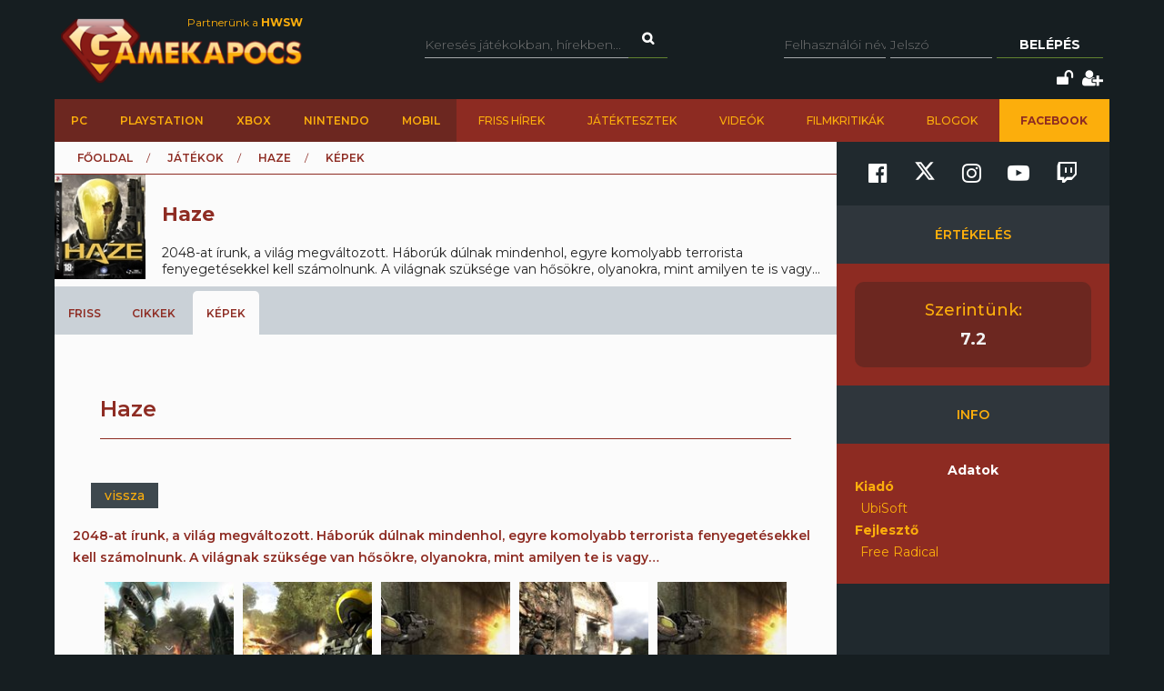

--- FILE ---
content_type: text/html; charset=utf-8
request_url: https://www.gamekapocs.hu/jatek/1830/haze/album/3287/kepek_screenshotok/4
body_size: 10497
content:
<!DOCTYPE html>
<html xmlns="http://www.w3.org/1999/xhtml" xmlns:og="http://ogp.me/ns#" xmlns:fb="https://www.facebook.com/2008/fbml">
        <head>
        <meta http-equiv="content-type" content="text/html; charset=utf-8"/>
        <meta name="facebook-domain-verification" content="0a5xwjb61ybo8hq0ip2qvzdausolg8"/>
        <meta name="viewport" content="width=device-width, initial-scale=1.0">
        <title>Képek, screenshotok album - Haze | Gamekapocs</title>    <!-- Default Consent Mode config -->
    <script>
        //<![CDATA[
        window.dataLayer = window.dataLayer || [];
        function gtag(){dataLayer.push(arguments);}
        gtag('consent', 'default', {
            'ad_storage': 'granted',
            'analytics_storage': 'granted',
            'functionality_storage': 'granted',
            'personalization_storage': 'granted',
            'security_storage': 'granted',
            'ad_user_data': 'granted',
            'ad_personalization': 'granted',
            'wait_for_update': 1500
        });
        gtag('consent', 'default', {
            'region': ['AT', 'BE', 'BG', 'HR', 'CY', 'CZ', 'DK', 'EE', 'FI', 'FR', 'DE', 'GR', 'HU', 'IS', 'IE', 'IT', 'LV', 'LI', 'LT', 'LU', 'MT', 'NL', 'NO', 'PL', 'PT', 'RO', 'SK', 'SI', 'ES', 'SE', 'GB', 'CH'],
            'ad_storage': 'denied',
            'analytics_storage': 'denied',
            'functionality_storage': 'denied',
            'personalization_storage': 'denied',
            'security_storage': 'denied',
            'ad_user_data': 'denied',
            'ad_personalization': 'denied',
            'wait_for_update': 1500
        });
        gtag('set', 'ads_data_redaction', true);
        gtag('set', 'url_passthrough', false);
        (function(){
            const s={adStorage:{storageName:"ad_storage",serialNumber:0},analyticsStorage:{storageName:"analytics_storage",serialNumber:1},functionalityStorage:{storageName:"functionality_storage",serialNumber:2},personalizationStorage:{storageName:"personalization_storage",serialNumber:3},securityStorage:{storageName:"security_storage",serialNumber:4},adUserData:{storageName:"ad_user_data",serialNumber:5},adPersonalization:{storageName:"ad_personalization",serialNumber:6}};let c=localStorage.getItem("__lxG__consent__v2");if(c){c=JSON.parse(c);if(c&&c.cls_val)c=c.cls_val;if(c)c=c.split("|");if(c&&c.length&&typeof c[14]!==undefined){c=c[14].split("").map(e=>e-0);if(c.length){let t={};Object.values(s).sort((e,t)=>e.serialNumber-t.serialNumber).forEach(e=>{t[e.storageName]=c[e.serialNumber]?"granted":"denied"});gtag("consent","update",t)}}}
            if(Math.random() < 0.05) {if (window.dataLayer && (window.dataLayer.some(e => e[0] === 'js' && e[1] instanceof Date) || window.dataLayer.some(e => e['event'] === 'gtm.js' && e['gtm.start'] == true ))) {document.head.appendChild(document.createElement('img')).src = "//clickiocdn.com/utr/gtag/?sid=245442";}}
        })();
        //]]>
    </script>

    <!-- Clickio Consent Main tag -->
    <script async type="text/javascript" src="//clickiocmp.com/t/consent_245442.js"></script>
        

            <script type="application/bannerData" id="adData">
                                {

                    "url" : "/jatek/1830/haze/album/3287/kepek_screenshotok/4",
                    "id" : "/jatek/1830/haze/album/3287/kepek_screenshotok/4",
                    "uid" : "/jatek/1830/haze/album/3287/kepek_screenshotok/4",
                    "pageType" : "article",
                    "category" : "jatek",                    "adult" : 0,
                    "gSens" : 0,
                    "noads" : 0,
                    "locked" : 0
                 }
            </script>

            <script type="application/javascript" async>
                var debugVersion=Date.now();const admeLocalQueryString=window.location.search,admeLocalUrlParams=new URLSearchParams(admeLocalQueryString),admeLocalDebug=admeLocalUrlParams.has("admeDebug"),admeUrl="https://link.adaptivemedia.hu/adme/extra/adme",admeLink=admeLocalDebug?admeUrl+".js?v="+debugVersion:admeUrl+".min.js",admeElement=document.createElement("script");admeElement.src=admeLink,admeElement.async=true,document.head.appendChild(admeElement),admeElement.onload=()=>{console.log("adme.js loaded")},admeElement.onerror=()=>{console.log("adme.js cannot be loaded")};
            </script>


        <script src="/lib/vendor/components/jquery/jquery.min.js"></script>
        <script>jQuery.noConflict();</script>
        <meta http-equiv="Content-Type" content="text/html; charset=UTF-8" />
<meta http-equiv="Content-Language" content="hu" />
<meta name="title" content="Haze album - Haze | Gamekapocs" />
<meta name="description" content="Haze játékról sok kép, screenshot a Képek, screenshotok albumban" />
<meta name="keywords" content="" />
<script type="text/javascript" src="//ajax.googleapis.com/ajax/libs/prototype/1.7.3.0/prototype.js"></script>
<script type="text/javascript" src="//ajax.googleapis.com/ajax/libs/scriptaculous/1.8.3/scriptaculous.js?load=builder,effects"></script>
<script type="text/javascript" src="/lib/vendor/nolimits4web/swiper/dist/js/swiper.jquery.min.js"></script>
<script type="text/javascript" src="/lib/all.min.js"></script><link href="/rss/jatek/1830" rel="alternate" type="application/rss+xml" title="Haze frissítések a Gamekapocs.hu-n" />
<link href="/css/style.css?20250121" media="screen" rel="stylesheet" type="text/css" />
<link href="https://cdnjs.cloudflare.com/ajax/libs/font-awesome/4.7.0/css/font-awesome.min.css" media="screen" rel="stylesheet" type="text/css" />
<link href="/lib/vendor/nolimits4web/swiper/dist/css/swiper.min.css" media="screen" rel="stylesheet" type="text/css" />
<link href="/rss" rel="alternate" type="application/rss+xml" title="Gamekapocs friss hírek" />
        <meta property="fb:page_id" content="41869382735"/>
        <meta name="robots" content="index, follow, all"/>
                <!-- Google Tag Manager -->
<script>

    window.dataLayer = window.dataLayer || [];
/*
    function gtag(){dataLayer.push(arguments);}

    gtag('consent', 'default', {
        'ad_storage': 'denied',
        'ad_user_data': 'denied',
        'ad_personalization': 'denied',
        'analytics_storage': 'denied',
        'personalization_storage': 'denied',
        'security_storage': 'denied',
        'functionality_storage': 'denied',
    });*/


</script>
<script>(function( w, d, s, l, i ){
        w[ l ] = w[ l ] || [];
        w[ l ].push({ 'gtm.start': new Date().getTime(), event: 'gtm.js' });
        var f = d.getElementsByTagName(s)[ 0 ],
            j = d.createElement(s), dl = l != 'dataLayer' ? '&l=' + l : '';
        j.async = true;
        j.src = 'https://www.googletagmanager.com/gtm.js?id=' + i + dl;
        f.parentNode.insertBefore(j, f);
    })(window, document, 'script', 'dataLayer', 'GTM-PLGWXFZM');</script>
<!-- End Google Tag Manager -->
<script type="text/javascript">


</script>

        <script>
            function copyCurrentLocation(){

                // Copy the text inside the text field
                navigator.clipboard.writeText(window.location);
                document.getElementById('copyCurrentLocation').innerHTML = 'Link másolva!';
                document.getElementById('copyCurrentLocation').classList = [ 'copied' ];
                setTimeout(
                    function(){
                        document.getElementById('copyCurrentLocation').innerHTML = 'Link másolása';
                        document.getElementById('copyCurrentLocation').classList = [];
                    }, 2000);

            }
        </script>

        <style>.talizman-switch{position: relative;display: inline-block;width: 44px;height: 25px;border: 1px solid #ddd;background: #52bb56;overflow: hidden}

        .talizman-switch.talizman-switch-light:not(.talizman-switch-two-state) label{background: #ccc}

        .talizman-switch:not(.talizman-switch-two-state){width: 36px;height: 20px}

        .talizman-switch:not(.talizman-switch-two-state).talizman-switch-to-label{top: 5px}

        .talizman-switch:not(.talizman-switch-two-state) label{width: 50px;height: 25px;position: relative;display: inline-block;-moz-transition: .1s all linear;-ms-transition: .1s all linear;-webkit-transition: .1s all linear;transition: .1s all linear;background: red}

        .talizman-switch:not(.talizman-switch-two-state) label:after{content: "";position: absolute;left: 0;z-index: 2;background: #fff;-moz-transition: .1s all linear;-ms-transition: .1s all linear;-webkit-transition: .1s all linear;transition: .1s all linear;top: 0;width: 17px;height: 20px}

        .talizman-switch:not(.talizman-switch-two-state) input{position: absolute;left: 0;top: 0;width: 100%;height: 100%;z-index: 5;opacity: 0;cursor: pointer}

        .talizman-switch:not(.talizman-switch-two-state) input:hover + label:after{-webkit-box-shadow: 0 2px 15px 0 rgba(0, 0, 0, .2);-moz-box-shadow: 0 2px 15px 0 rgba(0, 0, 0, .2);box-shadow: 0 2px 15px 0 rgba(0, 0, 0, .2)}

        .talizman-switch:not(.talizman-switch-two-state) input:checked + label{-moz-transform: translateX(17px);-ms-transform: translateX(17px);-webkit-transform: translateX(17px);transform: translateX(17px)}

        .talizman-switch:not(.talizman-switch-two-state) input:checked + label:after{left: 0}

        .cookiebar{color: #333;position: fixed;z-index: 2147483644;top: 0;height: 100%;left: 0;width: 100%;background: rgba(0, 0, 0, .6);-moz-transition: 1.5s all cubic-bezier(0.39, 0.575, 0.565, 1);-ms-transition: 1.5s all cubic-bezier(0.39, 0.575, 0.565, 1);-webkit-transition: 1.5s all cubic-bezier(0.39, 0.575, 0.565, 1);transition: 1.5s all cubic-bezier(0.39, 0.575, 0.565, 1)}

        .cookiebar.active{display: block !important;bottom: 0}

        .cookiebar .cookiebar-content{position: absolute;top: 50%;left: 50%;transform: translate(-50%, -50%);width: calc(100% - 16px);max-width: 700px;padding: 30px;background: #fff;border-radius: 8px;box-shadow: 0 30px 60px rgba(0, 0, 0, .3)}

        .cookiebar .cookiebar-content .cookiebar-title{text-align: center;font-size: 32px;font-weight: 300}

        .cookiebar .cookiebar-content .cookiebar-text{text-align: center;padding: 20px 0;border-top: 1px solid #eee;margin-top: 20px;margin-bottom: 20px;border-bottom: 1px solid #eee}

        .cookiebar .cookiebar-content .cookiebar-consent-type-container{display: flex;gap: 15px;padding: 20px 0;border-top: 1px solid #eee;margin-top: 20px;margin-bottom: 20px;border-bottom: 1px solid #eee;flex-direction: column}

        .cookiebar .cookiebar-content .cookiebar-consent-type-container .cookiebar-consent-type.active .cookiebar-consent-type-header .cookiebar-icon{-moz-transform: rotate(90deg);-ms-transform: rotate(90deg);-webkit-transform: rotate(90deg);transform: rotate(90deg)}

        .cookiebar .cookiebar-content .cookiebar-consent-type-container .cookiebar-consent-type .cookiebar-consent-type-header{background: #eee;padding: 10px 15px;border-radius: 5px;display: flex;cursor: pointer}

        .cookiebar .cookiebar-content .cookiebar-consent-type-container .cookiebar-consent-type .cookiebar-consent-type-header .cookiebar-icon{margin-right: 15px;-moz-transition: .1s all linear;-ms-transition: .1s all linear;-webkit-transition: .1s all linear;transition: .1s all linear;font-size: 32px;line-height: .5}

        .cookiebar .cookiebar-content .cookiebar-consent-type-container .cookiebar-consent-type .cookiebar-consent-type-header .cookiebar-consent-type-name{flex-grow: 1}

        .cookiebar .cookiebar-content .cookiebar-consent-type-container .cookiebar-consent-type .cookiebar-consent-type-header .cookiebar-consent-type-switch input{width: 20px;height: 20px;line-height: 0;margin: 0}

        .cookiebar .cookiebar-content .cookiebar-consent-type-container .cookiebar-consent-type .cookiebar-consent-type-header .talizman-switch{top: 3px}

        .cookiebar .cookiebar-content .cookiebar-consent-type-container .cookiebar-consent-type .cookiebar-consent-type-body{display: none;padding: 10px 15px}

        .cookiebar .cookiebar-content .cookiebar-button-container{text-align: center;display: flex;flex-direction: column;gap: 15px}

        .cookiebar .cookiebar-content .cookiebar-button-container .cookiebar-consent-selected-button, .cookiebar .cookiebar-content .cookiebar-button-container .cookiebar-consent-all-button{flex: 1;padding: 15px;border-radius: 5px;background-color: #881b16;color: #fab10d;text-decoration: none;-moz-transition: .1s all linear;-ms-transition: .1s all linear;-webkit-transition: .1s all linear;transition: .1s all linear}

        .cookiebar .cookiebar-content .cookiebar-button-container .cookiebar-consent-selected-button:hover, .cookiebar .cookiebar-content .cookiebar-button-container .cookiebar-consent-selected-button:focus, .cookiebar .cookiebar-content .cookiebar-button-container .cookiebar-consent-all-button:hover, .cookiebar .cookiebar-content .cookiebar-button-container .cookiebar-consent-all-button:focus{background-color: #881b16}

        .cookiebar .cookiebar-content .cookiebar-button-container .cookiebar-consent-back-button, .cookiebar .cookiebar-content .cookiebar-button-container .cookiebar-consent-privacy-button, .cookiebar .cookiebar-content .cookiebar-button-container .cookiebar-consent-edit-button{color: #666;font-size: 14px}

        .cookiebar .cookiebar-content .cookiebar-tab{display: none}

        .cookiebar .cookiebar-content .cookiebar-tab.active{display: block}</style>
    </head>
    <body>
        <!-- Google Tag Manager (noscript) -->
        <noscript>
            <iframe src="https://www.googletagmanager.com/ns.html?id=GTM-PLGWXFZM"
                height="0" width="0" style="display:none;visibility:hidden"></iframe>
        </noscript>
        <!-- End Google Tag Manager (noscript) -->
                <div id="fb-root"></div>
        <script async defer crossorigin="anonymous" src="https://connect.facebook.net/hu_HU/sdk.js#xfbml=1&version=v16.0" nonce="gjAMMIvE"></script>
        <div id="fb-root"></div>
        <div id="container">
                        
            <div id="mainwrapper" class="gk22-main-container">
                <div id="header" class="gk22-header-container slotHeader">
                    <div id="header_content" class="wrapper gk22-header-content">
                        <div id="logo" class="gk22-logo">
                            <a href="/" class="logolink img-logolink"><img src="/media/img/logo_transzparens.png" alt="Gamekapocs" title="Gamekapocs - online superkapocs magazin"/></a>
                            <a href="//www.hwsw.hu" class="nagytestverunk_hwsw gk22-hwsw-logolink" target="_blank">Partnerünk a
                                <strong>HWSW</strong></a>
                        </div>
                        <form id="searchform" action="/kereses/" method="get" class="gk22-search-form">
                            <input type="text" name="q" class="q search-form-text" placeholder="Keresés játékokban, hírekben...">
                            <input type="hidden" name="s" value="default">
                            <a href="#" class="btn fa fa-search search" onclick="$('searchform').submit()"></a>
                        </form>
                            <div id="loginbox" class="gk22-loginbox">
        <div id="loginbox_inner">
            <form action="/jatek/1830/haze/album/3287/kepek_screenshotok/4" method="post" id="loginform">
                <div id="inputfields" class="wrapper gk22-login-form">
                    <input type="text" name="gk_username" value="" class="input gk22-login-input" placeholder="Felhasználói név"/>
                    <input type="password" name="gk_password" value="" class="input gk22-login-input" id="login_password" placeholder="Jelszó"/>
                    <a href="#" class="btn gk22-submit-btn" onclick="$('loginform').submit()">Belépés</a>
                    <input type="submit" style="display: none">
                </div>
                                <div class="gk22-icons">
                    <input class="gk22-hidden-item" type="checkbox" name="autologin" value="1" id="autologin"/>
                    <label class="gk22-hidden-item" for="autologin">Emlékezzen rám</label>
                    <a href="/regisztracio/elfelejtettjelszo" class="fa fa-unlock" title="Elfelejtett jelszó"></a>
                    <a href="/regisztracio" class="fa fa-user-plus" title="Regisztráció"></a>
                </div>
            </form>
        </div>
    </div>
                    </div>
                    <div id="topmenu" class="gk22-topmenu-item">
    <div class="topmenu--container gk22-topmenu-item-container">
        <div class="topmenu--search gk22-topmenu-item-search">
            <a href="#" onclick="Effect.ScrollTo('container', { duration:'0.3', offset:-20 });return false;" class="topmenu--search-logo gk22-fixmenu-logo"></a>
            <form id="fixed-search" class="gk22-search-form" action="/kereses/" method="get">
                <input type="text" name="q" class="q search-form-text" value="Keress a kedvenc játékodra itt" onclick="if (this.value=='Keress a kedvenc játékodra itt'){this.value=''
}" onblur="if (this.value==''){this.value='Keress a kedvenc játékodra itt'
}">
                <input type="hidden" name="s" value="sticky">
                <a href="javascript:;" class="fa fa-search search" onclick="if($('fixed-search').q.value != '' &amp;&amp; $('fixed-search').q.value!='Keress a kedvenc játékodra itt'){$('fixed-search').submit();
}return false;"></a>
            </form>
        </div>
        <ul class="topmenu topmenu--platforms gk22-topmenu-main-items">
            <li><a class="" href="/PC" onclick="ga('send', 'event', 'felso menu', 'platformok', 'PC');">PC</a></li>
            <li><a class="" href="/ps" onclick="ga('send', 'event', 'felso menu', 'platformok', 'PlayStation (gyűjtő)');">PlayStation</a></li>
            <li><a class="" href="/xbox" onclick="ga('send', 'event', 'felso menu', 'platformok', 'Xbox (gyűjtő)');">Xbox</a></li>
            <li><a class="" href="/nintendo" onclick="ga('send', 'event', 'felso menu', 'platformok', 'Nintendo (gyűjtő)');">Nintendo</a></li>
            <li><a class="" href="/Mobil" onclick="ga('send', 'event', 'felso menu', 'platformok', 'Mobil');">Mobil</a></li>
        </ul>
        <ul class="topmenu topmenu--site gk22-topmenu-submain-items">
            <li><a href="/hirek" onclick="ga('send', 'event', 'felso menu', 'Friss hirek');">Friss hírek</a></li>
            <li><a href="/cikkek" onclick="ga('send', 'event', 'felso menu', 'Játéktesztek');">Játéktesztek</a></li>
            <li><a href="/videok" onclick="ga('send', 'event', 'felso menu', 'Videók');">Videók</a></li>
            <li><a href="/cooltura" onclick="ga('send', 'event', 'felso menu', 'Filmkritikák');">Filmkritikák</a></li>
            <li><a href="/kozosseg/blogok" onclick="ga('send', 'event', 'felso menu', 'Blogok');">Blogok</a></li>
                            <li class="gk22-active-item"><a href="https://www.facebook.com/gamekapocs" onclick="ga('send', 'event', 'felso menu', '<strong>Facebook</strong>');"><strong>Facebook</strong></a></li>
                    </ul>
    </div>
</div>
                    <div class="gk22-mobile-menu">
    <a href="/" class="topmenu--search-logo gk22-fixmenu-logo">Gamekapocs főoldal</a>

    <a href="javascript:void(0);" class="gk22-hamburger-icon" onclick="myFunction(1)">
        <i class="fa fa-bars"></i>
    </a>
    <a href="javascript:void(0);" class="gk22-profile-icon" onclick="myFunction()">
        <i class="fa fa-user"></i>
    </a>

    <div class="gk22-clear"></div>

    <ul id="gk22-mobile-menu-items">
        <li>
            <form id="mobile-search" class="gk22-search-form" action="/kereses/" method="get">
                <input type="text" name="q" class="q search-form-text" value="Keress a kedvenc játékodra itt" onclick="if (this.value=='Keress a kedvenc játékodra itt'){this.value=''    }" onblur="if (this.value==''){this.value='Keress a kedvenc játékodra itt'    }">
                <input type="hidden" name="s" value="sticky">
                <a href="javascript:;" class="fa fa-search search" onclick="if($('mobile-search').q.value != '' &amp;&amp; $('mobile-search').q.value!='Keress a kedvenc játékodra itt'){$('mobile-search').submit();    }return false;"></a>
            </form>
        </li>
        <li><a class="" href="/PC" onclick="ga('send', 'event', 'felso menu', 'platformok', 'PC');">PC</a></li>
        <li><a class="" href="/ps" onclick="ga('send', 'event', 'felso menu', 'platformok', 'PlayStation (gyűjtő)');">PlayStation</a></li>
        <li><a class="" href="/xbox" onclick="ga('send', 'event', 'felso menu', 'platformok', 'Xbox (gyűjtő)');">Xbox</a></li>
        <li><a class="" href="/nintendo" onclick="ga('send', 'event', 'felso menu', 'platformok', 'Nintendo (gyűjtő)');">Nintendo</a></li>
        <li><a class="" href="/Mobil" onclick="ga('send', 'event', 'felso menu', 'platformok', 'Mobil');">Mobil</a></li>
        <li><a href="/hirek" onclick="ga('send', 'event', 'felso menu', 'Friss hirek');">Friss hírek</a></li>
        <li><a href="/cikkek" onclick="ga('send', 'event', 'felso menu', 'Játéktesztek');">Játéktesztek</a></li>
        <li><a href="/videok" onclick="ga('send', 'event', 'felso menu', 'Videók');">Videók</a></li>
        <li><a href="/cooltura" onclick="ga('send', 'event', 'felso menu', 'Filmkritikák');">Filmkritikák</a></li>
        <li><a href="/kozosseg/blogok" onclick="ga('send', 'event', 'felso menu', 'Blogok');">Blogok</a></li>
                    <li><a href="https://www.facebook.com/gamekapocs" onclick="ga('send', 'event', 'felso menu', '<strong>Facebook</strong>');"><strong>Facebook</strong></a></li>
            </ul>
    <div id="gk22-mobile-profile">

                    <div id="loginbox" class="gk22-loginbox">
                <div id="loginbox_inner">
                    <form action="/jatek/1830/haze/album/3287/kepek_screenshotok/4" method="post" id="loginformmobile">
                        <div class="wrapper gk22-login-form gk22-login-form-mobile">
                            <input type="text" name="gk_username" value="" class="input gk22-login-input" placeholder="Felhasználói név"/>
                            <input type="password" name="gk_password" value="" class="input gk22-login-input" id="login_password" placeholder="Jelszó"/>
                            <a href="#" class="btn gk22-submit-btn" onclick="$('loginformmobile').submit()"><i class="fa fa-check"></i></a>
                            <input type="submit" style="display: none">
                        </div>
                                                <div class="gk22-icons">
                            <input class="gk22-hidden-item" type="checkbox" name="autologin" value="1" id="autologin"/>
                            <label class="gk22-hidden-item" for="autologin">Emlékezzen rám</label>
                            <a href="/regisztracio/elfelejtettjelszo" class="fa fa-unlock" title="Elfelejtett jelszó"></a>
                            <a href="/regisztracio" class="fa fa-user-plus" title="Regisztráció"></a>
                        </div>
                    </form>
                </div>
            </div>
        
    </div>

    <script>
        function myFunction( element = 0 ){
            let menu = document.getElementById("gk22-mobile-menu-items");
            let profile = document.getElementById("gk22-mobile-profile");

            if( element === 1 ){

                profile.style[ 'max-height' ] = "0";
                if( menu.style[ 'max-height' ] === "500px" ){
                    menu.style[ 'max-height' ] = "0";
                }
                else{
                    menu.style[ 'max-height' ] = "500px";
                }
            }
            else{

                menu.style[ 'max-height' ] = "0";
                if( profile.style[ 'max-height' ] === "500px" ){
                    profile.style[ 'max-height' ] = "0";
                }
                else{
                    profile.style[ 'max-height' ] = "500px";
                }
            }
        }
    </script>

    <div class="gk22-clear"></div>
</div>

                </div>
                <div id="contentwrapper">
                                                            <div id="gamekapocs.hu_leaderboard_superleaderboard_billboard_pushdown"></div>
                    
                    <div class="w960 gk22-content-container gk22-main-container">
    <div id="content" class="gk22-main-content gk22-blog-content slotDoubleColumn">
        <div id="breadcrumb" class="gk22-breadcrumb-menu">
            <ul>
                <li><a href="/">Főoldal</a></li>
                <li><a href="/cikkek">Játékok</a></li>
                <li><a href="/jatek/1830/haze">Haze</a></li>
                <li>K&eacute;pek</li>
            </ul>
        </div>
        <div id="game_header">
            <div class="wrapper">
                <div id="boxshot"><a href="/jatek/1830/haze"><img title="Haze" alt="" src="/media/boxshots/1/1830.jpg"></a></div>
                <div id="info">
                    <h1>Haze </h1>
                    <div id="description">
                        2048-at írunk, a világ megváltozott. Háborúk dúlnak mindenhol, egyre komolyabb terrorista fenyegetésekkel kell számolnunk. A világnak szüksége van hősökre, olyanokra, mint amilyen te is vagy&#8230;                                          </div>
                </div>
            </div>
        </div>
        <div id="tabmenu">
            <ul>
                                <li>
                    <a href="/jatek/1830/haze/friss">Friss</a><div></div>
                </li>
                                <li>
                    <a href="/jatek/1830/haze/cikkek">Cikkek</a><div></div>
                </li>
                                <li class="selected">
                    <a href="/jatek/1830/haze/galeria">K&eacute;pek</a><div></div>
                </li>
                            </ul>
        </div>
<div class="pad10">
    <h2>Haze</h2>
    <div class="topright biglinks">
	<a href="/jatek/1830/haze/galeria">vissza</a>
    </div>
	<div style="padding-bottom: 10px">2048-at írunk, a világ megváltozott. Háborúk dúlnak mindenhol, egyre komolyabb terrorista fenyegetésekkel kell számolnunk. A világnak szüksége van hősökre, olyanokra, mint amilyen te is vagy&#8230;</div>
    <div id="thumblist" class="wrapper picturelist">
<div class="thumb small ">
    <a href="/jatek/1830/haze/kep/3287/63439/20060510_001#tabmenu"><img src="/media/galeria/jatek/1/1670/3287/63439_thumb_20060510_001.jpg" alt="20060510_001" title="20060510_001" /></a>
</div>
<div class="thumb small ">
    <a href="/jatek/1830/haze/kep/3287/63438/20080511_003#tabmenu"><img src="/media/galeria/jatek/1/1670/3287/63438_thumb_20080511_003.jpg" alt="20080511_003" title="20080511_003" /></a>
</div>
<div class="thumb small ">
    <a href="/jatek/1830/haze/kep/3287/63437/20070720_007#tabmenu"><img src="/media/galeria/jatek/1/1670/3287/63437_thumb_20070720_007.jpg" alt="20070720_007" title="20070720_007" /></a>
</div>
<div class="thumb small third">
    <a href="/jatek/1830/haze/kep/3287/63436/20070822_004#tabmenu"><img src="/media/galeria/jatek/1/1670/3287/63436_thumb_20070822_004.jpg" alt="20070822_004" title="20070822_004" /></a>
</div>
<div class="thumb small ">
    <a href="/jatek/1830/haze/kep/3287/63435/20070720_002#tabmenu"><img src="/media/galeria/jatek/1/1670/3287/63435_thumb_20070720_002.jpg" alt="20070720_002" title="20070720_002" /></a>
</div>
<div class="thumb small ">
    <a href="/jatek/1830/haze/kep/3287/63434/20070720_013#tabmenu"><img src="/media/galeria/jatek/1/1670/3287/63434_thumb_20070720_013.jpg" alt="20070720_013" title="20070720_013" /></a>
</div>
    </div>
<div class="pagination">
    <ul>
	<li class="left">
<a href="/jatek/1830/haze/album/3287/kepek_screenshotok/3">
<i class='fa fa-caret-left'></i>
</a>
	</li>

	<li class="">
<a href="/jatek/1830/haze/album/3287/kepek_screenshotok/1">
1
</a>
	</li>

	<li class="">
<a href="/jatek/1830/haze/album/3287/kepek_screenshotok/2">
2
</a>
	</li>

	<li class="">
<a href="/jatek/1830/haze/album/3287/kepek_screenshotok/3">
3
</a>
	</li>

	<li class="selected">

4

	</li>

	<li class="right">
<a href="javascript:">
<i class='fa fa-caret-right'></i>
</a>
	</li>

    </ul>
    <div class="clear"></div>
</div>

</div>

<div id="comments" class="gk22-hidden-item slotComments">
<script>GK.Comment.currentPage = 1</script>
<div id="newcomment" class="wrapper">
    <div id="reply_number" style="display: none;"></div>
    <div class="avatar">
        <img src="/media/tag/avatar/100/default.jpg" alt="" title="" style="width: 35px"/>
    </div>
    <div class="right">
        <input type="hidden" id="newreplyto" value=""/>
        <div id="fake_textarea">Hozzászólás írásához be kell jelentkezned!<br/>Ha nem vagy még tag, <a href="/regisztracio">regisztrálj!</a> 2 perc az egész.</div>        <div id="commentbutton" class="wrapper">
            <input type="button" class="btn" value="Hozzászólás elküldése" id="newmsg_submit" onclick="GK.Comment.send ();"/>
            <span id="newmsg_cancelreply" style="display: none;">vagy <a class="cancel" href="javascript:GK.Comment.cancelReply ();">mégse</a></span>
        </div>
        <div id="wait">
            Egy kis türelmet kérünk...
        </div>
    </div>
</div>

<script type="text/javascript">
    //<![CDATA[
    GK.Comment.url = '/jatek/1830/haze/albumcommentajax/3287';
GK.CommentPaginator.url = '/jatek/1830/haze/albumcomments/3287';
    //]]>
</script>
</div>
        <div class="bottom-social-media-block">
            <div class="social-media-text-block">
                Kövess minket social media felületeinken is!
            </div>
            <div class="social-media-icon-block">
                <div class="social-media-icon-grid">
                    <a href="https://www.facebook.com/gamekapocs" target="_blank"><svg xmlns="http://www.w3.org/2000/svg" viewBox="0 0 512 512"><path d="M504 256C504 119 393 8 256 8S8 119 8 256c0 123.78 90.69 226.38 209.25 245V327.69h-63V256h63v-54.64c0-62.15 37-96.48 93.67-96.48 27.14 0 55.52 4.84 55.52 4.84v61h-31.28c-30.8 0-40.41 19.12-40.41 38.73V256h68.78l-11 71.69h-57.78V501C413.31 482.38 504 379.78 504 256z"/></svg></a>
                    <a href="https://www.twitter.com/Gamekapocs" target="_blank"><svg xmlns="http://www.w3.org/2000/svg" viewBox="0 0 512 512"><!--! Font Awesome Pro 6.4.2 by @fontawesome - https://fontawesome.com License - https://fontawesome.com/license (Commercial License) Copyright 2023 Fonticons, Inc. --><path d="M389.2 48h70.6L305.6 224.2 487 464H345L233.7 318.6 106.5 464H35.8L200.7 275.5 26.8 48H172.4L272.9 180.9 389.2 48zM364.4 421.8h39.1L151.1 88h-42L364.4 421.8z"/></svg></a>
                    <a href="https://www.instagram.com/gamekapocs_insta" target="_blank"><i class="fa fa-instagram"></i></a>
                    <a href="https://www.youtube.com/@gamekapocs" target="_blank"><i class="fa fa-youtube-play"></i></a>
                    <a href="https://www.twitch.tv/gamekapocs" target="_blank"><i class="fa fa-twitch"></i></a>
                </div>
            </div>
        </div>
        </div>

<div id="sidebar" class="gk22-sidebar slotSingleColumn">
    	<div class="block" style="">
        <div class="sidebar-social-media-block">
            <a href="https://www.facebook.com/gamekapocs" target="_blank"><i class="fa fa-facebook-official"></i></a>
            <a href="https://www.twitter.com/Gamekapocs" target="_blank"><svg xmlns="http://www.w3.org/2000/svg" viewBox="0 0 512 512"><!--! Font Awesome Pro 6.4.2 by @fontawesome - https://fontawesome.com License - https://fontawesome.com/license (Commercial License) Copyright 2023 Fonticons, Inc. --><path d="M389.2 48h70.6L305.6 224.2 487 464H345L233.7 318.6 106.5 464H35.8L200.7 275.5 26.8 48H172.4L272.9 180.9 389.2 48zM364.4 421.8h39.1L151.1 88h-42L364.4 421.8z"/></svg></a>
            <a href="https://www.instagram.com/gamekapocs_insta" target="_blank"><i class="fa fa-instagram"></i></a>
            <a href="https://www.youtube.com/@gamekapocs" target="_blank"><i class="fa fa-youtube-play"></i></a>
            <a href="https://www.twitch.tv/gamekapocs" target="_blank"><i class="fa fa-twitch"></i></a>
        </div>
        
	</div>

	<div class="block red bottomradius" style="">
<div class="title_red">Értékelés</div>
<div id="scores">
    <div class="wrapper">
	<div id="score_gk">
	    <h2 class="">Szerintünk:</h2>
	    <div class="number">7.2</div>
	</div>
    </div>
</div>
<div class="title_red">Info</div>
    <div id="gamestat">
	<div class="wrapper">
	    <div class="info">
	    <div class="whitetitle">Adatok</div>
			    <dl>
		<dt>Kiadó</dt>
		<dd>UbiSoft</dd>
	    </dl>
	    <dl class="padbottom">
		<dt>Fejlesztő</dt>
		<dd>Free Radical</dd>
	    </dl>
	</div>
    </div>
</div>

	</div>

	<div class="block" style="">


	</div>



</div>

<div class="clear"></div>
</div>

                </div>
            </div>
            <div id="footer" class="gk22-footer">
                <div id="quick_links" class="gk22-quick-links">
    <ul class="main_ul gk22-main-ul">
    <li class="ql_block gk22-ql-block"><div class="ql_navigation">Navigáció</div>
        <ul class="gk22-ql-block-item">
        <li><a href="/hirek">Hírek</a></li>
        <li><a href="/cikkek">Játéktesztek</a></li>
        <li><a href="/cooltura/friss">Filmajánlók</a></li>
        <li><a href="/tagok">Felhasználók</a></li>
        <li><a href="/cikkek/archivum/a">Cikkek A-Z</a></li>
        <li><a href="/jatekok">Játékok A-Z</a></li>
        </ul>
    </li>
    <li class="ql_block gk22-ql-block"><div class="ql_platforms">Platformok</div>
        <ul class="gk22-ql-block-item">
        <li><a href="/PC">PC</a></li>
        <li><a href="/ps">PlayStation</a></li>
        <li><a href="/xbox">Xbox</a></li>
        <li><a href="/nintendo">Nintendo</a></li>
        <li><a href="/Mobil">Mobil</a></li>
        </ul>
    </li>
    <li class="ql_block gk22-ql-block"><div class="ql_network">Network</div>
        <ul class="gk22-ql-block-item">
        <li><a href="//www.hwsw.hu" target="_blank">HWSW</a></li>
        <li><a href="//www.hup.hu" target="_blank">HUP</a></li>
        <li><a href="//www.facebook.com/gamekapocs" target="_blank">Facebook csoport</a></li>
        <li><a href="//www.konzolstudio.hu" target="_blank">Konzol Stúdió</a></li>
        </ul>
    </li>
    <li class="ql_block gk22-ql-block ql_last"><div class="ql_services">Szolgáltatások</div>
        <ul class="gk22-ql-block-item">
        <li><a href="/segitseg">Segítség</a></li>
        <li><a href="/rss" class="rss">RSS</a></li>
        </ul>
    </li>
    </ul>
</div>

<div class="blue_links gk22-blue-links">
    <a href="/impresszum">Impresszum</a>
    <a href="/szabalyzatok">GYIK & Szabályzatok</a>
    <a href="/adatvedelem">Adatvédelem</a>
    <a href="mailto:hibabejelentes@gamekapocs.hu">Hibabejelentés</a>
    <a href="mailto:lengyel.zoltan@esport1.hu">Hirdetőknek</a>
    <!-- <a href="https://www.gamekapocs.hu/media/gamekapocs_medaajanlat_25.pdf" target="_blank"> Médiaajánlat / Media Kit</a>-->
</div>

<div class="disclaimer gk22-disclaimer">
    <div class="inner">
    <div id="gmedia"><a href="//www.gmedia.hu/" target="_blank" title="Gmedia prémium hirdetési hálózat"></a></div>
    2000-2026 &copy; Gamekapocs - Minden jog fenntartva!<br />
    Az oldalon publikált összes cikk, kép, egyéb tartalom a Gamekapocs.hu tulajdona,<br />
    felhasználásuk csak az eredeti forrás pontos, látható megjelölésével történhet!
    </div>
</div>
            </div>
        </div>

                
                <script type="text/javascript">
            delete Object.prototype.toJSON;
            delete Array.prototype.toJSON;
            delete Hash.prototype.toJSON;
            delete String.prototype.toJSON;
        </script>

        <div id="gallery-fullscreen">
            <div class="fullscreen-swiper-container-outer"></div>
        </div>

        
        <script type="application/ld+json">
            {
                "@context": "http://schema.org",
                "@type": "Organization",
                "url": "https://www.gamekapocs.hu",
    "logo": "https://www.gamekapocs.hu/media/img/logo_transzparens.png",
    "sameAs" : [
        "https://www.facebook.com/gamekapocs",
        "https://www.twitter.com/gamekapocs"
    ]
}


        </script>
        <script type="application/ld+json">
            {
                "@context": "http://schema.org",
                "@type": "WebSite",
                "url": "https://www.gamekapocs.hu",
    "potentialAction": {
        "@type": "SearchAction",
        "target": "https://www.gamekapocs.hu/kereses?q={search_term_string}&s=default",
        "query-input": "required name=search_term_string"
    }
}


        </script>
                <script>


            const pSBC = ( p, c0, c1, l ) => {
                let r, g, b, P, f, t, h, i = parseInt, m = Math.round, a = typeof (c1) == "string";
                if( typeof (p) != "number" || p < -1 || p > 1 || typeof (c0) != "string" || (c0[ 0 ] != 'r' && c0[ 0 ] != '#') || (c1 && !a) ){
                    return null;
                }
                if( !this.pSBCr ){
                    this.pSBCr = ( d ) => {
                        let n = d.length, x = {};
                        if( n > 9 ){
                            [ r, g, b, a ] = d = d.split(","), n = d.length;
                            if( n < 3 || n > 4 ){
                                return null;
                            }
                            x.r = i(r[ 3 ] == "a" ? r.slice(5) : r.slice(4)), x.g = i(g), x.b = i(b), x.a = a ? parseFloat(a) : -1
                        }
                        else{
                            if( n == 8 || n == 6 || n < 4 ){
                                return null;
                            }
                            if( n < 6 ){
                                d = "#" + d[ 1 ] + d[ 1 ] + d[ 2 ] + d[ 2 ] + d[ 3 ] + d[ 3 ] + (n > 4 ? d[ 4 ] + d[ 4 ] : "");
                            }
                            d = i(d.slice(1), 16);
                            if( n == 9 || n == 5 ){
                                x.r = d >> 24 & 255, x.g = d >> 16 & 255, x.b = d >> 8 & 255, x.a = m((d & 255) / 0.255) / 1000;
                            }
                            else{
                                x.r = d >> 16, x.g = d >> 8 & 255, x.b = d & 255, x.a = -1
                            }
                        }
                        return x
                    };
                }
                h = c0.length > 9, h = a ? c1.length > 9 ? true : c1 == "c" ? !h : false : h, f = this.pSBCr(c0), P = p < 0, t = c1 && c1 != "c" ? this.pSBCr(c1) : P ? {
                    r: 0,
                    g: 0,
                    b: 0,
                    a: -1
                } : { r: 255, g: 255, b: 255, a: -1 }, p = P ? p * -1 : p, P = 1 - p;
                if( !f || !t ){
                    return null;
                }
                if( l ){
                    r = m(P * f.r + p * t.r), g = m(P * f.g + p * t.g), b = m(P * f.b + p * t.b);
                }
                else{
                    r = m((P * f.r ** 2 + p * t.r ** 2) ** 0.5), g = m((P * f.g ** 2 + p * t.g ** 2) ** 0.5), b = m((P * f.b ** 2 + p * t.b ** 2) ** 0.5);
                }
                a = f.a, t = t.a, f = a >= 0 || t >= 0, a = f ? a < 0 ? t : t < 0 ? a : a * P + t * p : 0;
                if( h ){
                    return "rgb" + (f ? "a(" : "(") + r + "," + g + "," + b + (f ? "," + m(a * 1000) / 1000 : "") + ")";
                }
                else{
                    return "#" + (4294967296 + r * 16777216 + g * 65536 + b * 256 + (f ? m(a * 255) : 0)).toString(16).slice(1, f ? undefined : -2)
                }
            }

            jQuery(document).find('a').mouseenter(function( e ){
                jQuery(this).css('color', pSBC(-0.6, jQuery(this).css('color')));
            });
            jQuery(document).find('a').mouseleave(function(){
                this.style.color = null;
            });

            jQuery(document).find('input[type="submit"]').mouseenter(function( e ){
                jQuery(this).css('color', pSBC(-0.6, jQuery(this).css('color')));
            });
            jQuery(document).find('input[type="submit"]').mouseleave(function(){
                this.style.color = null;
            });
/*
            if( window.localStorage.getItem('consentGrantedNew') ){

                if( window.localStorage.getItem('makertingConsentGranted') ){

                    window.localStorage.setItem('ad_storage', 'granted');
                    window.localStorage.setItem('analytics_storage', 'granted');
                    window.localStorage.setItem('ad_user_data', 'granted');
                    window.localStorage.setItem('ad_personalization', 'granted');
                    //window.localStorage.setItem('personalization_storage', 'granted');
                    //window.localStorage.setItem('security_storage', 'granted');
                    //window.localStorage.setItem('functionality_storage', 'granted');

                    gtag('consent', 'update', {
                        'ad_storage': 'granted',
                        'ad_user_data': 'granted',
                        'ad_personalization': 'granted',
                        'analytics_storage': 'granted',
                      //  'personalization_storage': 'granted',
                      //  'security_storage': 'granted',
                      //  'functionality_storage': 'granted',
                    });
                }
            }
            else{
                openCookieModal();
            }

            function openCookieModal(){

                if( window.location.href.endsWith('/adatvedelem') ){
                    return;
                }

                document.querySelector('.cookiebar').style.display = "block";

            }

            jQuery('.cookiebar-consent-back-button').on('click', function(){
                jQuery('.cookiebar').find('.main-tab').addClass('active');
                jQuery('.cookiebar').find('.settings-tab').removeClass('active');
            });

            jQuery('.cookiebar-consent-edit-button').on('click', function(){
                jQuery('.cookiebar').find('.main-tab').removeClass('active');
                jQuery('.cookiebar').find('.settings-tab').addClass('active');
            });

            jQuery('.cookiebar-consent-type-header').on('click', function( e ){

                if( jQuery(e.target).is('input') ){
                    return;
                }

                const consentType = jQuery(this).parent();
                consentType.toggleClass('active');
                consentType.find('.cookiebar-consent-type-body').slideToggle(100);
            });

            jQuery('.cookiebar-consent-all-button').on('click', function(){

                window.localStorage.setItem('consentGrantedNew', 'true');
                window.localStorage.setItem('makertingConsentGranted', 'true');
                window.localStorage.setItem('ad_storage', 'granted')
                window.localStorage.setItem('analytics_storage', 'granted')
                window.localStorage.setItem('ad_user_data', 'granted')
                window.localStorage.setItem('ad_personalization', 'granted')
                //*window.localStorage.setItem('personalization_storage', 'granted')
                //window.localStorage.setItem('security_storage', 'granted')
                //window.localStorage.setItem('functionality_storage', 'granted')

                gtag('consent', 'update', {
                    'ad_storage': 'granted',
                    'ad_user_data': 'granted',
                    'ad_personalization': 'granted',
                    'analytics_storage': 'granted',
                    //'personalization_storage': 'granted',
                    //'security_storage': 'granted',
                    //'functionality_storage': 'granted',
                });

                document.querySelector('.cookiebar').style.display = "none";
            });

            jQuery('.cookiebar-consent-selected-button').on('click', function(){

                window.localStorage.setItem('consentGrantedNew', 'true');

                if( jQuery('#cookiebar-cookie-consent-type-marketing').is(':checked')){

                    window.localStorage.setItem('makertingConsentGranted', 'true');

                    window.localStorage.setItem('ad_storage', 'granted')
                    window.localStorage.setItem('analytics_storage', 'granted')
                    window.localStorage.setItem('ad_user_data', 'granted')
                    window.localStorage.setItem('ad_personalization', 'granted')
                   // window.localStorage.setItem('personalization_storage', 'granted')
                   // window.localStorage.setItem('security_storage', 'granted')
                   // window.localStorage.setItem('functionality_storage', 'granted')

                    gtag('consent', 'update', {
                        'ad_storage': 'granted',
                        'ad_user_data': 'granted',
                        'ad_personalization': 'granted',
                        'analytics_storage': 'granted',
                      //  'personalization_storage': 'granted',
                      //  'security_storage': 'granted',
                      //  'functionality_storage': 'granted',
                    });
                }

                document.querySelector('.cookiebar').style.display = "none";

            });*/


        </script>
    </body>
    </html>
